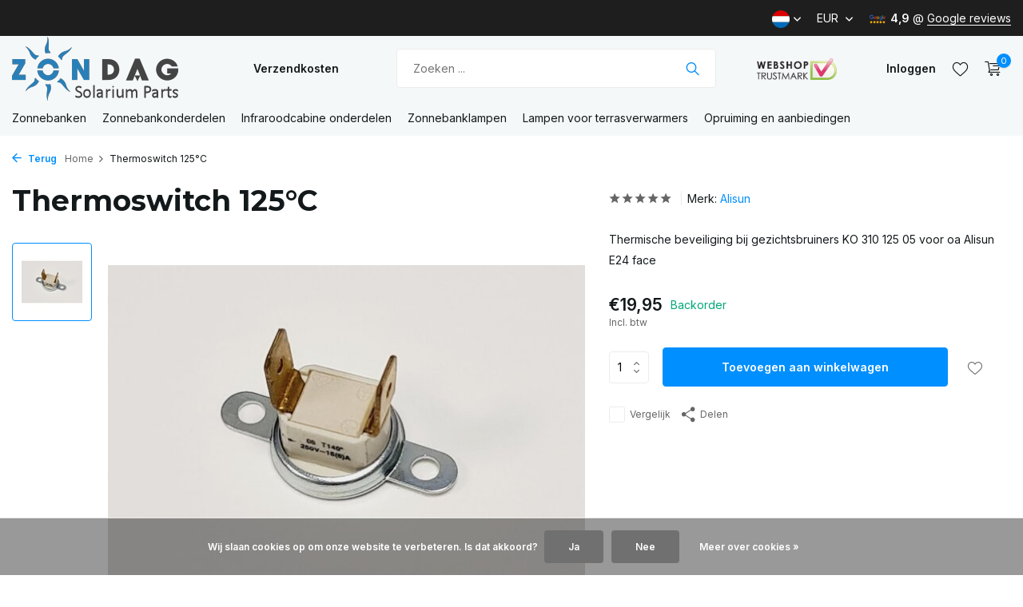

--- FILE ---
content_type: text/html;charset=utf-8
request_url: https://www.solariumparts.com/nl/thermoswitch-125c.html
body_size: 10917
content:
<!DOCTYPE html>
<html lang="nl">
  <head>
    
<script type="text/javascript">
   window.dataLayer = window.dataLayer || [];
   dataLayer.push({
            ecomm_prodid: "3755703",
      ecomm_prodid_adwords: "6513122",
      ecomm_pname: "Thermoswitch 125°C ",
      ecomm_category: "",
      ecomm_pagetype: "product",
       ecomm_totalvalue: 19.95
                                     
             
      });
      
</script>

    <meta charset="utf-8"/>
<!-- [START] 'blocks/head.rain' -->
<!--

  (c) 2008-2026 Lightspeed Netherlands B.V.
  http://www.lightspeedhq.com
  Generated: 01-02-2026 @ 13:52:15

-->
<link rel="canonical" href="https://www.solariumparts.com/nl/thermoswitch-125c.html"/>
<link rel="alternate" href="https://www.solariumparts.com/nl/index.rss" type="application/rss+xml" title="Nieuwe producten"/>
<link href="https://cdn.webshopapp.com/assets/cookielaw.css?2025-02-20" rel="stylesheet" type="text/css"/>
<meta name="robots" content="noodp,noydir"/>
<meta name="google-site-verification" content="01I3B2_AqOw4Ek_k71RBAEgXNPE7sLIKg2-VeV1HeyM"/>
<meta name="google-site-verification" content="S6-EKM1piHbINl7n-spUHCZkces2MXmOGut3lDZOffE"/>
<meta property="og:url" content="https://www.solariumparts.com/nl/thermoswitch-125c.html?source=facebook"/>
<meta property="og:site_name" content="Zondag Zonnevakmensen BV"/>
<meta property="og:title" content="Thermoswitch 125°C"/>
<meta property="og:description" content="Thermische beveiliging bij gezichtsbruiners KO 310 125 05<br />
voor oa Alisun E24 face"/>
<meta property="og:image" content="https://cdn.webshopapp.com/shops/13140/files/485517180/alisun-thermoswitch-125c.jpg"/>
<!--[if lt IE 9]>
<script src="https://cdn.webshopapp.com/assets/html5shiv.js?2025-02-20"></script>
<![endif]-->
<!-- [END] 'blocks/head.rain' -->
    <title>Thermoswitch 125°C - Zondag Zonnevakmensen BV</title>
    <meta name="description" content="Thermische beveiliging bij gezichtsbruiners KO 310 125 05<br />
voor oa Alisun E24 face" />
    <meta name="keywords" content="Alisun, Thermoswitch, 125°C, zonnebanklampen, zonnebank, lampen, onderdelen, hpa, cleo, wolff, timer, klok, Alisun, hapro, riho, beauty sun, zanders, palm beach, jokey" />
    <meta http-equiv="X-UA-Compatible" content="IE=edge">
    <meta name="viewport" content="width=device-width, initial-scale=1.0, maximum-scale=5.0, user-scalable=no">
    <meta name="apple-mobile-web-app-capable" content="yes">
    <meta name="apple-mobile-web-app-status-bar-style" content="black">

    <link rel="shortcut icon" href="https://cdn.webshopapp.com/shops/13140/themes/175411/v/1028844/assets/favicon.ico?20211209155136" type="image/x-icon" />
    <link rel="preconnect" href="https://fonts.gstatic.com" />
    <link rel="dns-prefetch" href="https://fonts.gstatic.com">
    <link rel="preconnect" href="https://fonts.googleapis.com">
		<link rel="dns-prefetch" href="https://fonts.googleapis.com">
		<link rel="preconnect" href="https://ajax.googleapis.com">
		<link rel="dns-prefetch" href="https://ajax.googleapis.com">
		<link rel="preconnect" href="https://cdn.webshopapp.com/">
		<link rel="dns-prefetch" href="https://cdn.webshopapp.com/">
    
                        <link rel="preload" href="https://fonts.googleapis.com/css2?family=Inter:wght@300;400;600&family=Montserrat:wght@600;700&display=swap" as="style" />
    <link rel="preload" href="https://cdn.webshopapp.com/shops/13140/themes/175411/assets/bootstrap-min.css?20250821143648" as="style" />
    <link rel="preload" href="https://cdn.webshopapp.com/shops/13140/themes/175411/assets/owl-carousel-min.css?20250821143648" as="style" />
    <link rel="preload" href="https://cdn.jsdelivr.net/npm/@fancyapps/ui/dist/fancybox.css" as="style" />
    <link rel="preload" href="https://cdn.webshopapp.com/assets/gui-2-0.css?2025-02-20" as="style" />
    <link rel="preload" href="https://cdn.webshopapp.com/assets/gui-responsive-2-0.css?2025-02-20" as="style" />
        	<link rel="preload" href="https://cdn.webshopapp.com/shops/13140/themes/175411/assets/icomoon-light.ttf?20250821143648" as="font" crossorigin>
        <link rel="preload" href="https://cdn.webshopapp.com/shops/13140/themes/175411/assets/style.css?20250821143648" as="style" />
    <link rel="preload" href="https://cdn.webshopapp.com/shops/13140/themes/175411/assets/custom.css?20250821143648" as="style" />
    
    <script src="https://cdn.webshopapp.com/assets/jquery-1-9-1.js?2025-02-20"></script>
            <link rel="preload" href="https://cdn.webshopapp.com/shops/13140/themes/175411/assets/bootstrap-min.js?20250821143648" as="script">
    <link rel="preload" href="https://cdn.webshopapp.com/assets/gui.js?2025-02-20" as="script">
    <link rel="preload" href="https://cdn.webshopapp.com/assets/gui-responsive-2-0.js?2025-02-20" as="script">
    <link rel="preload" href="https://cdn.webshopapp.com/shops/13140/themes/175411/assets/scripts.js?20250821143648" as="script">
    <link rel="preload" href="https://cdn.webshopapp.com/shops/13140/themes/175411/assets/global.js?20250821143648" as="script">
    
    <meta property="og:title" content="Thermoswitch 125°C">
<meta property="og:type" content="website"> 
<meta property="og:site_name" content="Zondag Zonnevakmensen BV">
<meta property="og:url" content="https://www.solariumparts.com/">
<meta property="og:image" content="https://cdn.webshopapp.com/shops/13140/files/485517180/1000x1000x2/alisun-thermoswitch-125c.jpg">
<meta name="twitter:title" content="Thermoswitch 125°C">
<meta name="twitter:description" content="Thermische beveiliging bij gezichtsbruiners KO 310 125 05<br />
voor oa Alisun E24 face">
<meta name="twitter:site" content="Zondag Zonnevakmensen BV">
<meta name="twitter:card" content="https://cdn.webshopapp.com/shops/13140/themes/175411/v/1305734/assets/logo.png?20220803150009">
<meta name="twitter:image" content="https://cdn.webshopapp.com/shops/13140/themes/175411/assets/share-image.jpg?20250821143648">
<script type="application/ld+json">
  [
        {
      "@context": "https://schema.org/",
      "@type": "BreadcrumbList",
      "itemListElement":
      [
        {
          "@type": "ListItem",
          "position": 1,
          "item": {
            "@id": "https://www.solariumparts.com/nl/",
            "name": "Home"
          }
        },
                {
          "@type": "ListItem",
          "position": 2,
          "item":	{
            "@id": "https://www.solariumparts.com/nl/thermoswitch-125c.html",
            "name": "Thermoswitch 125°C"
          }
        }              ]
    },
            {
      "@context": "https://schema.org/",
      "@type": "Product", 
      "name": "Alisun Thermoswitch 125°C",
      "url": "https://www.solariumparts.com/nl/thermoswitch-125c.html",
      "productID": "3755703",
            "brand": {
        "@type": "Brand",
        "name": "Alisun"
      },
            "description": "Thermische beveiliging bij gezichtsbruiners KO 310 125 05<br />
voor oa Alisun E24 face",      "image": [
            "https://cdn.webshopapp.com/shops/13140/files/485517180/1500x1500x2/alisun-thermoswitch-125c.jpg"            ],
            "mpn": "355293",      "sku": "ZO00999",      "offers": {
        "@type": "Offer",
        "price": "19.95",
        "url": "https://www.solariumparts.com/nl/thermoswitch-125c.html",
        "priceValidUntil": "2027-02-01",
        "priceCurrency": "EUR",
                "availability": "https://schema.org/InStock",
        "inventoryLevel": "0"
              }
          },
        {
      "@context": "https://schema.org/",
      "@type": "Organization",
      "url": "https://www.solariumparts.com/",
      "name": "Zondag Zonnevakmensen BV",
      "legalName": "Zondag Zonnevakmensen BV",
      "description": "Thermische beveiliging bij gezichtsbruiners KO 310 125 05<br />
voor oa Alisun E24 face",
      "logo": "https://cdn.webshopapp.com/shops/13140/themes/175411/v/1305734/assets/logo.png?20220803150009",
      "image": "https://cdn.webshopapp.com/shops/13140/themes/175411/assets/share-image.jpg?20250821143648",
      "contactPoint": {
        "@type": "ContactPoint",
        "contactType": "Customer service",
        "telephone": ""
      },
      "address": {
        "@type": "PostalAddress",
        "streetAddress": "",
        "addressLocality": "",
        "postalCode": "",
        "addressCountry": "NL"
      }
          },
    { 
      "@context": "https://schema.org/", 
      "@type": "WebSite", 
      "url": "https://www.solariumparts.com/", 
      "name": "Zondag Zonnevakmensen BV",
      "description": "Thermische beveiliging bij gezichtsbruiners KO 310 125 05<br />
voor oa Alisun E24 face",
      "author": [
        {
          "@type": "Organization",
          "url": "https://www.dmws.nl/",
          "name": "DMWS BV",
          "address": {
            "@type": "PostalAddress",
            "streetAddress": "Wilhelmina plein 25",
            "addressLocality": "Eindhoven",
            "addressRegion": "NB",
            "postalCode": "5611 HG",
            "addressCountry": "NL"
          }
        }
      ]
    }      ]
</script>    
    <link rel="stylesheet" href="https://fonts.googleapis.com/css2?family=Inter:wght@300;400;600&family=Montserrat:wght@600;700&display=swap" type="text/css">
    <link rel="stylesheet" href="https://cdn.webshopapp.com/shops/13140/themes/175411/assets/bootstrap-min.css?20250821143648" type="text/css">
    <link rel="stylesheet" href="https://cdn.webshopapp.com/shops/13140/themes/175411/assets/owl-carousel-min.css?20250821143648" type="text/css">
    <link rel="stylesheet" href="https://cdn.jsdelivr.net/npm/@fancyapps/ui/dist/fancybox.css" type="text/css">
    <link rel="stylesheet" href="https://cdn.webshopapp.com/assets/gui-2-0.css?2025-02-20" type="text/css">
    <link rel="stylesheet" href="https://cdn.webshopapp.com/assets/gui-responsive-2-0.css?2025-02-20" type="text/css">
    <link rel="stylesheet" href="https://cdn.webshopapp.com/shops/13140/themes/175411/assets/style.css?20250821143648" type="text/css">
    <link rel="stylesheet" href="https://cdn.webshopapp.com/shops/13140/themes/175411/assets/custom.css?20250821143648" type="text/css">
  </head>
  <body>
    <aside id="cart" class="sidebar d-flex cart palette-bg-white"><div class="heading d-none d-sm-block"><i class="icon-x close"></i><h3>Mijn winkelwagen</h3></div><div class="heading d-sm-none palette-bg-accent-light mobile"><i class="icon-x close"></i><h3>Mijn winkelwagen</h3></div><div class="filledCart d-none"><ul class="list-cart list-inline mb-0 scrollbar"></ul><div class="totals-wrap"><p data-cart="total">Totaal (<span class="length">0</span>) producten<span class="amount">€0,00</span></p><p data-cart="vat">BTW<span>€0,00</span></p><p class="total" data-cart="grand-total"><b>Totaalbedrag</b><span class="grey">Incl. btw</span><span><b>€0,00</b></span></p></div><div class="continue d-flex align-items-center"><a href="https://www.solariumparts.com/nl/cart/" class="button solid cta">Bestellen</a></div></div><p class="emptyCart align-items-center">U heeft geen artikelen in uw winkelwagen...</p><div class="bottom d-none d-sm-block"><div class="payments d-flex justify-content-center flex-wrap dmws-payments"><div class="d-flex align-items-center justify-content-center"><img class="lazy" src="https://cdn.webshopapp.com/shops/13140/themes/175411/assets/lazy-preload.jpg?20250821143648" data-src="https://cdn.webshopapp.com/assets/icon-payment-mistercash.png?2025-02-20" alt="Bancontact" height="16" width="37" /></div><div class="d-flex align-items-center justify-content-center"><img class="lazy" src="https://cdn.webshopapp.com/shops/13140/themes/175411/assets/lazy-preload.jpg?20250821143648" data-src="https://cdn.webshopapp.com/assets/icon-payment-pin.png?2025-02-20" alt="Pin" height="16" width="37" /></div><div class="d-flex align-items-center justify-content-center"><img class="lazy" src="https://cdn.webshopapp.com/shops/13140/themes/175411/assets/lazy-preload.jpg?20250821143648" data-src="https://cdn.webshopapp.com/assets/icon-payment-cash.png?2025-02-20" alt="Cash" height="16" width="37" /></div><div class="d-flex align-items-center justify-content-center"><img class="lazy" src="https://cdn.webshopapp.com/shops/13140/themes/175411/assets/lazy-preload.jpg?20250821143648" data-src="https://cdn.webshopapp.com/assets/icon-payment-ideal.png?2025-02-20" alt="iDEAL" height="16" width="37" /></div><div class="d-flex align-items-center justify-content-center"><img class="lazy" src="https://cdn.webshopapp.com/shops/13140/themes/175411/assets/lazy-preload.jpg?20250821143648" data-src="https://cdn.webshopapp.com/assets/icon-payment-kbc.png?2025-02-20" alt="KBC" height="16" width="37" /></div><div class="d-flex align-items-center justify-content-center"><img class="lazy" src="https://cdn.webshopapp.com/shops/13140/themes/175411/assets/lazy-preload.jpg?20250821143648" data-src="https://cdn.webshopapp.com/assets/icon-payment-mastercard.png?2025-02-20" alt="MasterCard" height="16" width="37" /></div><div class="d-flex align-items-center justify-content-center"><img class="lazy" src="https://cdn.webshopapp.com/shops/13140/themes/175411/assets/lazy-preload.jpg?20250821143648" data-src="https://cdn.webshopapp.com/assets/icon-payment-visa.png?2025-02-20" alt="Visa" height="16" width="37" /></div><div class="d-flex align-items-center justify-content-center"><img class="lazy" src="https://cdn.webshopapp.com/shops/13140/themes/175411/assets/lazy-preload.jpg?20250821143648" data-src="https://cdn.webshopapp.com/assets/icon-payment-maestro.png?2025-02-20" alt="Maestro" height="16" width="37" /></div><div class="d-flex align-items-center justify-content-center"><img class="lazy" src="https://cdn.webshopapp.com/shops/13140/themes/175411/assets/lazy-preload.jpg?20250821143648" data-src="https://cdn.webshopapp.com/assets/icon-payment-americanexpress.png?2025-02-20" alt="American Express" height="16" width="37" /></div><div class="d-flex align-items-center justify-content-center"><img class="lazy" src="https://cdn.webshopapp.com/shops/13140/themes/175411/assets/lazy-preload.jpg?20250821143648" data-src="https://cdn.webshopapp.com/assets/icon-payment-paypal.png?2025-02-20" alt="PayPal" height="16" width="37" /></div><div class="d-flex align-items-center justify-content-center"><img class="lazy" src="https://cdn.webshopapp.com/shops/13140/themes/175411/assets/lazy-preload.jpg?20250821143648" data-src="https://cdn.webshopapp.com/assets/icon-payment-banktransfer.png?2025-02-20" alt="Bank transfer" height="16" width="37" /></div></div></div></aside><aside id="sidereview" class="sidebar d-flex palette-bg-white"><div class="heading d-none d-sm-block"><i class="icon-x close"></i><h3>Schrijf je eigen review voor Thermoswitch 125°C</h3></div><div class="heading d-sm-none palette-bg-black"><i class="icon-x close"></i><h3>Schrijf je eigen review voor Thermoswitch 125°C</h3></div><form action="https://www.solariumparts.com/nl/account/reviewPost/3755703/" method="post" id="form-review"><input type="hidden" name="key" value="e0bb00b124f8693884532cebdaf55cc8"><label for="review-form-score">How many stars do you give us?</label><div class="d-flex align-items-center stars-wrap"><div class="d-flex align-items-center stars"><i class="icon-star active" data-stars="1"></i><i class="icon-star active" data-stars="2"></i><i class="icon-star active" data-stars="3"></i><i class="icon-star active" data-stars="4"></i><i class="icon-star active" data-stars="5"></i></div><span data-message="1" style="display: none;">Only 1 star?</span><span data-message="2" style="display: none;">Yaay 2 stars.</span><span data-message="3" style="display: none;">This is not bad.</span><span data-message="4" style="display: none;">Good, 4 stars</span><span data-message="5">Fantastic, you give us 5 stars!</span></div><select id="review-form-score" name="score"><option value="1">1 Ster</option><option value="2">2 Ster(ren)</option><option value="3">3 Ster(ren)</option><option value="4">4 Ster(ren)</option><option value="5" selected="selected">5 Ster(ren)</option></select><div><label for="review-form-name">Naam *</label><input id="review-form-name" type="text" name="name" value="" required placeholder="Naam"></div><div><label for="review-form-review">Bericht *</label><textarea id="review-form-review" class="" name="review" required placeholder="Beoordelen"></textarea></div><button type="submit" class="button">Verstuur</button></form></aside><header id="variant-1" class="d-none d-md-block sticky"><div class="topbar palette-bg-dark"><div class="container"><div class="row align-items-center justify-content-between"><div class="col-6 col-lg-5 col-xl-6"></div><div class="col-6 col-lg-7 col-xl-6 d-flex justify-content-end right"><div class="d-none d-md-block drop-down languages"><div class="current"><img class="lazy" src="https://cdn.webshopapp.com/shops/13140/themes/175411/assets/lazy-preload.jpg?20250821143648" data-src="https://cdn.webshopapp.com/shops/13140/themes/175411/assets/flag-nl.svg?20250821143648" alt="Nederlands" width="22" height="22"><i class="icon-chevron-down"></i></div><div class="drop shadow"><a title="Nederlands" lang="nl" href="https://www.solariumparts.com/nl/go/product/3755703" class="d-flex nf"><img class="lazy" src="https://cdn.webshopapp.com/shops/13140/themes/175411/assets/lazy-preload.jpg?20250821143648" data-src="https://cdn.webshopapp.com/shops/13140/themes/175411/assets/flag-nl.svg?20250821143648" alt="Nederlands" width="18" height="18"><span>Nederlands</span></a><a title="Deutsch" lang="de" href="https://www.solariumparts.com/de/go/product/3755703" class="d-flex nf"><img class="lazy" src="https://cdn.webshopapp.com/shops/13140/themes/175411/assets/lazy-preload.jpg?20250821143648" data-src="https://cdn.webshopapp.com/shops/13140/themes/175411/assets/flag-de.svg?20250821143648" alt="Deutsch" width="18" height="18"><span>Deutsch</span></a><a title="English" lang="en" href="https://www.solariumparts.com/en/go/product/3755703" class="d-flex nf"><img class="lazy" src="https://cdn.webshopapp.com/shops/13140/themes/175411/assets/lazy-preload.jpg?20250821143648" data-src="https://cdn.webshopapp.com/shops/13140/themes/175411/assets/flag-en.svg?20250821143648" alt="English" width="18" height="18"><span>English</span></a></div></div><div class="d-none d-md-block drop-down currencies"><div class="current">EUR <i class="icon-chevron-down"></i></div><div class="drop shadow"><a class="d-flex nf" href="https://www.solariumparts.com/nl/session/currency/eur/go/product/3755703"><span class="cur-icon">€</span><span>EUR</span></a><a class="d-flex nf" href="https://www.solariumparts.com/nl/session/currency/gbp/go/product/3755703"><span class="cur-icon">£</span><span>GBP</span></a><a class="d-flex nf" href="https://www.solariumparts.com/nl/session/currency/usd/go/product/3755703"><span class="cur-icon">$</span><span>USD</span></a><a class="d-flex nf" href="https://www.solariumparts.com/nl/session/currency/chf/go/product/3755703"><span class="cur-icon">CHF</span><span>CHF</span></a><a class="d-flex nf" href="https://www.solariumparts.com/nl/session/currency/nok/go/product/3755703"><span class="cur-icon">kr</span><span>NOK</span></a></div></div><div class="review-widget"><img class="lazy" src="https://cdn.webshopapp.com/shops/13140/themes/175411/assets/lazy-preload.jpg?20250821143648" data-src="https://cdn.webshopapp.com/shops/13140/themes/175411/v/1063930/assets/review-widget.png?20220104102340" alt="Review Logo" height="22" width="22" /><b>4,9</b><span class="d-none d-lg-inline"> @ <a href="https://www.google.com/search?q=zondag+zonnevakmensen+BV+rosmalen" target="_blank">Google reviews</a></span></div></div></div></div></div><div class="sticky"><div class="overlay palette-bg-black"></div><div class="mainbar palette-bg-light"><div class="container"><div class="row align-items-center justify-content-between"><div class="col-12 d-flex align-items-center justify-content-between"><a href="https://www.solariumparts.com/nl/" title="Zonnebankonderdelen" class="logo nf"><img src="https://cdn.webshopapp.com/shops/13140/themes/175411/v/1305734/assets/logo.png?20220803150009" alt="Zonnebankonderdelen" width="250" height="80" /></a><ul class="d-none d-md-block list-inline mb-0 navigation"><li class="list-inline-item "><a class="itemLink" href="https://www.solariumparts.com/nl/service/shipping-returns/" title="Verzendkosten" >Verzendkosten</a></li></ul><form action="https://www.solariumparts.com/nl/search/" method="get" role="search" class="formSearch search-form default"><input type="text" name="q" autocomplete="off" value="" aria-label="Zoeken" placeholder="Zoeken ..." /><i class="icon-x"></i><button type="submit" class="search-btn" title="Zoeken"><i class="icon-search"></i></button><div class="search-results palette-bg-white"><div class="heading">Zoekresultaten voor '<span></span>'</div><ul class="list-inline list-results"></ul><ul class="list-inline list-products"></ul><a href="#" class="all">Bekijk alle resultaten</a></div></form><a href="https://www.keurmerk.info/en/consumers/webshop/?key=5835" class="hallmark" title="Webshop Trustmark" target="_blank" rel="noopener"><img class="lazy" src="https://cdn.webshopapp.com/shops/13140/themes/175411/assets/lazy-preload.jpg?20250821143648" data-src="https://sys.keurmerk.info/_Resources/_Specific/svNL/nl/reuse/p/logo_p_medium.png" alt="Webshop Trustmark" title="Webshop Trustmark"  width="100" height="auto" /></a><div class="wrap-cart d-flex align-items-center"><div class="drop-down with-overlay account login"><div class="current"><a href="https://www.solariumparts.com/nl/account/login/" aria-label="Mijn account" class="nf"><span class="d-lg-none"><i class="icon-account"></i></span><span class="d-none d-lg-block">Inloggen</span></a></div><div class="drop shadow d-none d-md-block"><ul class="list-inline mb-0"></ul><div class="d-flex align-items-center justify-content-between"><a href="https://www.solariumparts.com/nl/account/login/" class="button">Inloggen</a><span>Nieuw? <a href="https://www.solariumparts.com/nl/account/register/">Account aanmaken</a></span></div></div></div><div class="drop-down with-overlay account wishlist"><div class="current"><a href="https://www.solariumparts.com/nl/account/login/" aria-label="Verlanglijst" class="nf"><span class="fs0">Verlanglijst</span><i class="icon-wishlist"></i></a></div><div class="drop shadow d-none d-md-block"><h4>Geen producten op verlanglijst...</h4><p>Log in en voeg producten toe door op het <i class="icon-wishlist"></i> icoon te klikken.</p><div class="d-flex align-items-center justify-content-between"><a href="https://www.solariumparts.com/nl/account/login/" class="button">Inloggen</a><span>Nieuw? <a href="https://www.solariumparts.com/nl/account/register/">Account aanmaken</a></span></div></div></div><a href="https://www.solariumparts.com/nl/cart/" class="pos-r cart nf"><i class="icon-cart"></i><span class="count">0</span></a></div></div></div></div></div><div class="menubar palette-bg-light"><div class="container"><div class="row"><div class="col-12"><div class="menu d-none d-md-flex align-items-center default default standard "><ul class="list-inline mb-0"><li class="list-inline-item has-sub"><a href="https://www.solariumparts.com/nl/zonnebanken/">Zonnebanken</a><ul class="sub palette-bg-white"><li class=""><a href="https://www.solariumparts.com/nl/zonnebanken/hapro-innergize-mobile-sun/">Hapro Innergize &amp; Mobile Sun</a></li><li class=""><a href="https://www.solariumparts.com/nl/zonnebanken/gebruiksaanwijzingen/">Gebruiksaanwijzingen</a></li><li class=""><a href="https://www.solariumparts.com/nl/zonnebanken/hapro-jade-onyx/">Hapro Jade &amp; Onyx </a></li></ul></li><li class="list-inline-item has-sub"><a href="https://www.solariumparts.com/nl/zonnebankonderdelen/">Zonnebankonderdelen</a><ul class="sub palette-bg-white"><li class=""><a href="https://www.solariumparts.com/nl/zonnebankonderdelen/alle-gasveren/">Alle Gasveren</a></li><li class=""><a href="https://www.solariumparts.com/nl/zonnebankonderdelen/gasveren-voor-hapro-zonnehemels/">Gasveren voor Hapro zonnehemels</a></li><li class=""><a href="https://www.solariumparts.com/nl/zonnebankonderdelen/gasveren-voor-alisun-en-sunvision/">Gasveren voor Alisun en Sunvision</a></li><li class=""><a href="https://www.solariumparts.com/nl/zonnebankonderdelen/timers-en-knoppen/">Timers en knoppen</a></li><li class=""><a href="https://www.solariumparts.com/nl/zonnebankonderdelen/displays-en-printplaten/">Displays en printplaten</a></li><li class=""><a href="https://www.solariumparts.com/nl/zonnebankonderdelen/montagemateriaal/">Montagemateriaal</a></li><li class=""><a href="https://www.solariumparts.com/nl/zonnebankonderdelen/elektrische-onderdelen/">Elektrische onderdelen</a></li><li class=""><a href="https://www.solariumparts.com/nl/zonnebankonderdelen/acrylplaten/">Acrylplaten</a></li><li class=""><a href="https://www.solariumparts.com/nl/zonnebankonderdelen/andere-onderdelen/">Andere onderdelen</a></li></ul></li><li class="list-inline-item"><a href="https://www.solariumparts.com/nl/infraroodcabine-onderdelen/">Infraroodcabine onderdelen</a></li><li class="list-inline-item has-sub"><a href="https://www.solariumparts.com/nl/zonnebanklampen/">Zonnebanklampen</a><ul class="sub palette-bg-white"><li class=""><a href="https://www.solariumparts.com/nl/zonnebanklampen/tl-lampen-150-200cm/">TL-lampen 150-200cm</a></li><li class=""><a href="https://www.solariumparts.com/nl/zonnebanklampen/hpa-lampen/">HPA lampen</a></li><li class=""><a href="https://www.solariumparts.com/nl/zonnebanklampen/tl-gezichtbruiners/">TL gezichtbruiners</a></li><li class=""><a href="https://www.solariumparts.com/nl/zonnebanklampen/starters/">Starters</a></li><li class=""><a href="https://www.solariumparts.com/nl/zonnebanklampen/sterkte-uv-code/">Sterkte &amp; UV-code</a></li></ul></li><li class="list-inline-item"><a href="https://www.solariumparts.com/nl/lampen-voor-terrasverwarmers/">Lampen voor terrasverwarmers</a></li><li class="list-inline-item"><a href="https://www.solariumparts.com/nl/opruiming-en-aanbiedingen/">Opruiming en aanbiedingen</a></li></ul></div></div></div></div></div></div><div class="spacetop"></div></header><header id="mobile-variant-4" class="d-md-none mobile-header sticky"><div class="overlay palette-bg-black"></div><div class="top shadow palette-bg-white"><div class="container"><div class="row"><div class="col-12 d-flex align-items-center justify-content-between"><div class="d-md-none mobile-menu"><i class="icon-menu"></i><div class="menu-wrapper"><div class="d-flex align-items-center justify-content-between heading palette-bg-white"><span>Menu</span><i class="icon-x"></i></div><ul class="list-inline mb-0 palette-bg-white"><li><a href="https://www.solariumparts.com/nl/service/shipping-returns/" title="Verzendkosten" >Verzendkosten</a></li><li class="categories images"><a href="https://www.solariumparts.com/nl/catalog/" data-title="categorieën">Categorieën</a><div class="back">Terug naar <span></span></div><ul><li class="has-sub "><a href="https://www.solariumparts.com/nl/zonnebanken/" class="nf" data-title="zonnebanken">Zonnebanken<i class="icon-chevron-down"></i></a><ul class="sub"><li class=""><a href="https://www.solariumparts.com/nl/zonnebanken/hapro-innergize-mobile-sun/" data-title="hapro innergize &amp; mobile sun">Hapro Innergize &amp; Mobile Sun</a></li><li class=""><a href="https://www.solariumparts.com/nl/zonnebanken/gebruiksaanwijzingen/" data-title="gebruiksaanwijzingen">Gebruiksaanwijzingen</a></li><li class=""><a href="https://www.solariumparts.com/nl/zonnebanken/hapro-jade-onyx/" data-title="hapro jade &amp; onyx ">Hapro Jade &amp; Onyx </a></li></ul></li><li class="has-sub img"><a href="https://www.solariumparts.com/nl/zonnebankonderdelen/" class="nf" data-title="zonnebankonderdelen"><img src="https://cdn.webshopapp.com/shops/13140/files/3460950/30x40x3/image.jpg" alt="Zonnebankonderdelen" height="40" width="30" />Zonnebankonderdelen<i class="icon-chevron-down"></i></a><ul class="sub"><li class=""><a href="https://www.solariumparts.com/nl/zonnebankonderdelen/alle-gasveren/" data-title="alle gasveren">Alle Gasveren</a></li><li class=""><a href="https://www.solariumparts.com/nl/zonnebankonderdelen/gasveren-voor-hapro-zonnehemels/" data-title="gasveren voor hapro zonnehemels">Gasveren voor Hapro zonnehemels</a></li><li class=""><a href="https://www.solariumparts.com/nl/zonnebankonderdelen/gasveren-voor-alisun-en-sunvision/" data-title="gasveren voor alisun en sunvision">Gasveren voor Alisun en Sunvision</a></li><li class=""><a href="https://www.solariumparts.com/nl/zonnebankonderdelen/timers-en-knoppen/" data-title="timers en knoppen">Timers en knoppen</a></li><li class=""><a href="https://www.solariumparts.com/nl/zonnebankonderdelen/displays-en-printplaten/" data-title="displays en printplaten">Displays en printplaten</a></li><li class=""><a href="https://www.solariumparts.com/nl/zonnebankonderdelen/montagemateriaal/" data-title="montagemateriaal">Montagemateriaal</a></li><li class=""><a href="https://www.solariumparts.com/nl/zonnebankonderdelen/elektrische-onderdelen/" data-title="elektrische onderdelen">Elektrische onderdelen</a></li><li class=""><a href="https://www.solariumparts.com/nl/zonnebankonderdelen/acrylplaten/" data-title="acrylplaten">Acrylplaten</a></li><li class=""><a href="https://www.solariumparts.com/nl/zonnebankonderdelen/andere-onderdelen/" data-title="andere onderdelen">Andere onderdelen</a></li></ul></li><li class="img"><a href="https://www.solariumparts.com/nl/infraroodcabine-onderdelen/" class="nf" data-title="infraroodcabine onderdelen"><img src="https://cdn.webshopapp.com/shops/13140/files/388704086/30x40x3/image.jpg" alt="Infraroodcabine onderdelen" height="40" width="30" />Infraroodcabine onderdelen</a></li><li class="has-sub img"><a href="https://www.solariumparts.com/nl/zonnebanklampen/" class="nf" data-title="zonnebanklampen"><img src="https://cdn.webshopapp.com/shops/13140/files/3752842/30x40x3/image.jpg" alt="Zonnebanklampen" height="40" width="30" />Zonnebanklampen<i class="icon-chevron-down"></i></a><ul class="sub"><li class=""><a href="https://www.solariumparts.com/nl/zonnebanklampen/tl-lampen-150-200cm/" data-title="tl-lampen 150-200cm">TL-lampen 150-200cm</a></li><li class=""><a href="https://www.solariumparts.com/nl/zonnebanklampen/hpa-lampen/" data-title="hpa lampen">HPA lampen</a></li><li class=""><a href="https://www.solariumparts.com/nl/zonnebanklampen/tl-gezichtbruiners/" data-title="tl gezichtbruiners">TL gezichtbruiners</a></li><li class=""><a href="https://www.solariumparts.com/nl/zonnebanklampen/starters/" data-title="starters">Starters</a></li><li class=""><a href="https://www.solariumparts.com/nl/zonnebanklampen/sterkte-uv-code/" data-title="sterkte &amp; uv-code">Sterkte &amp; UV-code</a></li></ul></li><li class="img"><a href="https://www.solariumparts.com/nl/lampen-voor-terrasverwarmers/" class="nf" data-title="lampen voor terrasverwarmers"><img src="https://cdn.webshopapp.com/shops/13140/files/462209214/30x40x3/image.jpg" alt="Lampen voor terrasverwarmers" height="40" width="30" />Lampen voor terrasverwarmers</a></li><li class=""><a href="https://www.solariumparts.com/nl/opruiming-en-aanbiedingen/" class="nf" data-title="opruiming en aanbiedingen">Opruiming en aanbiedingen</a></li></ul></li></ul></div></div><a href="https://www.solariumparts.com/nl/" title="Zonnebankonderdelen" class="logo nf"><img src="https://cdn.webshopapp.com/shops/13140/themes/175411/v/1305734/assets/logo.png?20220803150009" alt="Zonnebankonderdelen" width="250" height="80" /></a><div class="wrap-cart d-flex align-items-center"><div class="drop-down with-overlay account login"><div class="current"><a href="https://www.solariumparts.com/nl/account/login/" aria-label="Mijn account" class="nf"><span class="d-lg-none"><i class="icon-account"></i></span><span class="d-none d-lg-block">Inloggen</span></a></div><div class="drop shadow d-none d-md-block"><ul class="list-inline mb-0"></ul><div class="d-flex align-items-center justify-content-between"><a href="https://www.solariumparts.com/nl/account/login/" class="button">Inloggen</a><span>Nieuw? <a href="https://www.solariumparts.com/nl/account/register/">Account aanmaken</a></span></div></div></div><div class="drop-down with-overlay account wishlist"><div class="current"><a href="https://www.solariumparts.com/nl/account/login/" aria-label="Verlanglijst" class="nf"><span class="fs0">Verlanglijst</span><i class="icon-wishlist"></i></a></div><div class="drop shadow d-none d-md-block"><h4>Geen producten op verlanglijst...</h4><p>Log in en voeg producten toe door op het <i class="icon-wishlist"></i> icoon te klikken.</p><div class="d-flex align-items-center justify-content-between"><a href="https://www.solariumparts.com/nl/account/login/" class="button">Inloggen</a><span>Nieuw? <a href="https://www.solariumparts.com/nl/account/register/">Account aanmaken</a></span></div></div></div><a href="https://www.solariumparts.com/nl/cart/" class="pos-r cart nf"><i class="icon-cart"></i><span class="count">0</span></a></div></div></div></div></div><div class="sub palette-bg-light"><div class="container"><div class="row align-items-center justify-content-between"><div class="col-12"><div class="search-m big"></div></div></div></div></div></header><nav class="breadcrumbs"><div class="container"><div class="row"><div class="col-12"><ol class="d-flex align-items-center flex-wrap"><li class="accent"><a href="javascript: history.go(-1)"><i class="icon-arrow"></i> Terug</a></li><li class="item icon"><a href="https://www.solariumparts.com/nl/">Home <i class="icon-chevron-down"></i></a></li><li class="item">Thermoswitch 125°C</li></ol></div></div></div></nav><div class="popup custom images"><div class="container"><div class="wrap d-flex"><i class="icon-x"></i><div class="content"><div class="slider"><div class="image d-flex align-items-center justify-content-center"><img 
                   alt="Alisun Thermoswitch 125°C"
                   title="Alisun Thermoswitch 125°C"
                   class="lazy"
                   src="https://cdn.webshopapp.com/shops/13140/themes/175411/assets/lazy-preload.jpg?20250821143648"
                   data-src="https://cdn.webshopapp.com/shops/13140/files/485517180/1280x1000x3/alisun-thermoswitch-125c.jpg"
                   data-srcset="https://cdn.webshopapp.com/shops/13140/files/485517180/1280x1000x3/alisun-thermoswitch-125c.jpg 1x, https://cdn.webshopapp.com/shops/13140/files/485517180/2560x2000x3/alisun-thermoswitch-125c.jpg 2x"
                   data-sizes="1280w"
                   width="1280"
                   height="1000"
                 /></div></div><h3>Thermoswitch 125°C</h3><div class="link"><i class="icon-arrow"></i> Terug naar Product</div></div></div></div></div><article id="product"><div class="container"><div class="row content"><div class="col-12 col-md-6 col-lg-7"><h1 class="h1">Thermoswitch 125°C</h1><div class="images d-flex"><div class="thumbs d-none d-md-block"><div class="wrap"><div class="owl-carousel"><div class="item"><img 
                       alt="Alisun Thermoswitch 125°C"
                       title="Alisun Thermoswitch 125°C"
                       class="lazy"
                       src="https://cdn.webshopapp.com/shops/13140/themes/175411/assets/lazy-preload.jpg?20250821143648"
                       data-src="https://cdn.webshopapp.com/shops/13140/files/485517180/78x78x2/alisun-thermoswitch-125c.jpg"
                       data-srcset="https://cdn.webshopapp.com/shops/13140/files/485517180/78x78x2/alisun-thermoswitch-125c.jpg 1x, https://cdn.webshopapp.com/shops/13140/files/485517180/156x156x2/alisun-thermoswitch-125c.jpg 2x"
                       data-sizes="78w"
                       width="78"
                       height="78"
                     /></div></div></div></div><div class="images-wrap"><div class="slider"><div class="image d-flex align-items-center justify-content-center"><img 
                       alt="Alisun Thermoswitch 125°C"
                       title="Alisun Thermoswitch 125°C"
                       class="lazy"
                       src="https://cdn.webshopapp.com/shops/13140/themes/175411/assets/lazy-preload.jpg?20250821143648"
                       data-src="https://cdn.webshopapp.com/shops/13140/files/485517180/600x465x3/alisun-thermoswitch-125c.jpg"
                       data-srcset="https://cdn.webshopapp.com/shops/13140/files/485517180/600x465x3/alisun-thermoswitch-125c.jpg 1x, https://cdn.webshopapp.com/shops/13140/files/485517180/1200x930x3/alisun-thermoswitch-125c.jpg 2x"
                       data-sizes="600w"
                       width="600"
                       height="465"
                     /></div></div></div></div><div class="tabs d-none d-md-block"><ul class="d-none d-md-flex align-items-center flex-wrap nav"><li><a href="#description" class="active">Productomschrijving</a></li><li><a href="#specs">Productspecificaties</a></li><li class="review"><a href="#reviews">Reviews</a></li></ul><div id="description" class="description"><b class="d-md-none">Productomschrijving<i class="icon-chevron-down d-md-none"></i></b><div class="main"><p>Thermische beveiliging bij gezichtsbruiners KO 310 125 05<br />voor o.a. Alisun E24 face</p><p>Gaat open bij een temperatuur van 140 graden Celsius zodat de gezichtsbruiner uit gaat bij oververhitting.</p><p>Was bij ouder modellen 125 graden.</p></div></div><div id="specs" class="specs dmws-specs"><h3>Productspecificaties<i class="icon-chevron-down d-md-none"></i></h3><div><dl><div><dt>Artikelnummer
                        <dd>355293</dd></div><div><dt>SKU
                        <dd>ZO00999</dd></div></dl></div></div></div></div><div class="col-12 col-md-6 col-lg-5 sidebar"><div class="column-wrap sticky"><div class="meta d-flex align-items-center flex-wrap"><a href="#reviews" class="d-flex"><div class="stars"><i class="icon-star"></i><i class="icon-star"></i><i class="icon-star"></i><i class="icon-star"></i><i class="icon-star"></i></div></a><span class="brand">Merk: <a href="https://www.solariumparts.com/nl/brands/alisun/">Alisun</a></span></div><div class="short-desc">Thermische beveiliging bij gezichtsbruiners KO 310 125 05
voor oa Alisun E24 face</div><form action="https://www.solariumparts.com/nl/cart/add/6513122/" id="product_configure_form" method="post" class="openCart custom"><input type="hidden" name="bundle_id" id="product_configure_bundle_id" value=""><div class="price"><div class="d-flex align-items-center flex-wrap"><span class="current">€19,95</span><div class="stock instock">
                                            							Backorder
							                                          </div></div><div class="vat">Incl. btw</div></div><div class="actions d-flex align-items-center"><label class="d-none" for="qty-3755703">Aantal</label><input type="number" name="quantity" data-field="quantity" value="1" min="1" id="qty-3755703" /><a href="javascript:;" onclick="$('#product_configure_form').submit();" class="button cta solid" aria-label="Toevoegen">Toevoegen aan winkelwagen</a><a href="https://www.solariumparts.com/nl/account/login/" class="add-to-wishlist" aria-label="Verlanglijst"><i class="icon-wishlist"></i></a></div></form><div class="d-flex align-items-center"><div class="check"><label for="add-compare-3755703" class="compare d-flex align-center"><input class="compare-check" id="add-compare-3755703" type="checkbox" value="" data-add-url="https://www.solariumparts.com/nl/compare/add/6513122/" data-del-url="https://www.solariumparts.com/nl/compare/delete/6513122/" data-id="3755703" ><span class="checkmark"></span><i class="icon-check"></i> Vergelijk
        </label></div><div class="share"><ul class="d-flex align-items-center"><li class="mail"><a href="/cdn-cgi/l/email-protection#[base64]"><i class="icon-email"></i></a></li><li class="fb"><a onclick="return !window.open(this.href,'Thermoswitch 125°C', 'width=500,height=500')" target="_blank" rel="noopener" href="https://www.facebook.com/sharer/sharer.php?u=https://www.solariumparts.com/nl/thermoswitch-125c.html"><i class="icon-facebook"></i></a></li><li class="tw"><a onclick="return !window.open(this.href,'Thermoswitch 125°C', 'width=500,height=500')" target="_blank" rel="noopener" href="https://twitter.com/home?status=https://www.solariumparts.com/nl/thermoswitch-125c.html"><i class="icon-twitter"></i></a></li><li class="whatsapp"><a href="https://api.whatsapp.com/send?text=Thermoswitch 125°C%3A+https://www.solariumparts.com/nl/thermoswitch-125c.html" target="_blank" rel="noopener"><i class="icon-whatsapp"></i></a></li><li class="pinterest"><a onclick="return !window.open(this.href,'Thermoswitch 125°C', 'width=500,height=500')" target="_blank" rel="noopener" href="https://pinterest.com/pin/create/button/?url=https://www.solariumparts.com/nl/thermoswitch-125c.html&description=Thermische beveiliging bij gezichtsbruiners KO 310 125 05<br />
voor oa Alisun E24 face"><i class="icon-pinterest"></i></a></li></ul><div class="text d-flex align-items-center"><i class="icon-share"></i> Delen</div></div></div></div></div></div><div class="row"><div class="col-12 section reviews" id="reviews"><h3>Reviews<i class="icon-chevron-down d-md-none"></i></h3><div class="rating d-flex align-items-center"><div class="stars"><i class="icon-star"></i><i class="icon-star"></i><i class="icon-star"></i><i class="icon-star"></i><i class="icon-star"></i></div><span><strong>0</strong> / <sup>5</sup><span>Based on 0 reviews</span></span></div><div class="reviews-wrap"><p>Er zijn nog geen reviews geschreven over dit product..</p></div><a href="javascript:;" class="button create-review">Schrijf je eigen review</a></div></div></div></article><article class="lastviewed"><div class="container"><div class="d-flex justify-content-between pos-r"><h4 class="h3">Previously viewed</h4></div><div class="row slider-recent-products scrollbar"><div class="product col-6 col-md-4 col-lg-3  variant-1" data-url="https://www.solariumparts.com/nl/thermoswitch-125c.html"><div class="wrap d-flex flex-column"><a href="https://www.solariumparts.com/nl/account/" class="add-to-wishlist" aria-label="Verlanglijst"><i class="icon-wishlist"></i></a><div class="image-wrap d-flex justify-content-center"><a href="https://www.solariumparts.com/nl/thermoswitch-125c.html" title="Alisun Thermoswitch 125°C" class="nf"><img 
             alt="Alisun Thermoswitch 125°C"
             title="Alisun Thermoswitch 125°C"
             class="lazy"
             src="https://cdn.webshopapp.com/shops/13140/themes/175411/assets/lazy-preload.jpg?20250821143648"
             data-src="https://cdn.webshopapp.com/shops/13140/files/485517180/285x255x2/alisun-thermoswitch-125c.jpg"
             data-srcset="https://cdn.webshopapp.com/shops/13140/files/485517180/285x255x2/alisun-thermoswitch-125c.jpg 1x, https://cdn.webshopapp.com/shops/13140/files/485517180/570x510x2/alisun-thermoswitch-125c.jpg 2x"
             data-sizes="285w"
             width="285"
             height="255"
             data-fill="2"
           /></a></div><a href="https://www.solariumparts.com/nl/brands/alisun/" class="brand">Alisun</a><a href="https://www.solariumparts.com/nl/thermoswitch-125c.html" title="Alisun Thermoswitch 125°C" class="h4">Thermoswitch 125°C</a><div class="meta d-flex"><div class="stars"><i class="icon-star"></i><i class="icon-star"></i><i class="icon-star"></i><i class="icon-star"></i><i class="icon-star"></i></div><div class="check"><label for="add-compare-3755703" class="compare d-flex align-center"><input class="compare-check" id="add-compare-3755703" type="checkbox" value="" data-add-url="https://www.solariumparts.com/nl/compare/add/6513122/" data-del-url="https://www.solariumparts.com/nl/compare/delete/6513122/" data-id="3755703" ><span class="checkmark"></span><i class="icon-check"></i> Vergelijk
            </label></div></div><p>Thermische beveiliging bij gezichtsbruiners KO 310 125 05
voor oa Alisun E24 face</p><div class="data d-flex"><div class="stock d-flex flex-column justify-content-center"><div class="inventory instock">Op voorraad</div><div class="shipment"></div></div><div class="prices d-flex align-items-center"><span class="price">€19,95 </span><span class="vat">Incl. btw</span></div></div><form action="https://www.solariumparts.com/nl/cart/add/6513122/" id="product_configure_form_3755703" method="post" class="d-flex align-items-center"><label class="d-none" for="qty-3755703">Aantal</label><input type="number" name="3755703" data-field="quantity" value="1" min="0" id="qty-3755703" pattern="[0-9]*" inputmode="numeric" /><a href="javascript:;" class="button cta" aria-label="Toevoegen"><i class="icon-addtocart"></i><span class="d-none d-sm-inline">Toevoegen</span></a></form></div></div></div></div></article><footer id="footer"><div class="footer-wrap palette-bg-white"><div class="container"><hr /><div class="row"><div class="col-12 col-md-3"><div class="h4">Klantenservice<i class="icon-chevron-down d-md-none"></i></div><ul class="list-inline"><li><a href="https://www.solariumparts.com/nl/service/about/" title="Over ons" >Over ons</a></li><li><a href="https://www.solariumparts.com/nl/service/general-terms-conditions/" title="Algemene voorwaarden" >Algemene voorwaarden</a></li><li><a href="https://www.solariumparts.com/nl/service/privacy-policy/" title="Privacy Policy" >Privacy Policy</a></li><li><a href="https://www.solariumparts.com/nl/service/payment-methods/" title="Betaalmethoden" >Betaalmethoden</a></li><li><a href="https://www.solariumparts.com/nl/service/shipping-returns/" title="Verzenden &amp; retourneren" >Verzenden &amp; retourneren</a></li><li><a href="https://www.solariumparts.com/nl/service/" title="Klantenservice" >Klantenservice</a></li><li><a href="https://www.solariumparts.com/nl/sitemap/" title="Sitemap" >Sitemap</a></li><li><a href="https://www.solariumparts.com/nl/service/zondagtilburgnl/" title="Zondagtilburg.nl" >Zondagtilburg.nl</a></li></ul></div><div class="col-12 col-md-3"><div class="h4">Mijn account<i class="icon-chevron-down d-md-none"></i></div><ul class="list-inline"><li><a href="https://www.solariumparts.com/nl/account/" title="Registreren">Registreren</a></li><li><a href="https://www.solariumparts.com/nl/account/orders/" title="Mijn bestellingen">Mijn bestellingen</a></li><li><a href="https://www.solariumparts.com/nl/account/wishlist/" title="Mijn verlanglijst">Mijn verlanglijst</a></li><li><a href="https://www.solariumparts.com/nl/compare/">Vergelijk producten</a></li></ul></div><div class="col-12 col-md-3 information"><div class="h4">Informatie<i class="icon-chevron-down d-md-none"></i></div><ul class="list-inline"><li><a href="https://www.solariumparts.com/nl/service/shipping-returns/" title="Verzendkosten">Verzendkosten</a></li></ul></div><div class="col-12 col-md-3 open"><div class="h4">Social title</div><div><div class="d-flex socials"><a href="https://www.facebook.com/" target="_blank" rel="noopener" aria-label="Facebook"><i class="icon-facebook"></i></a><a href="https://twitter.com/" target="_blank" rel="noopener" aria-label="Twitter"><i class="icon-twitter"></i></a><a href="https://www.instagram.com/" target="_blank" rel="noopener" aria-label="Instagram"><i class="icon-instagram"></i></a><a href="https://www.pinterest.com/" target="_blank" rel="noopener" aria-label="Pinterest"><i class="icon-pinterest"></i></a><a href="https://www.youtube.com/" target="_blank" rel="noopener" aria-label="Youtube"><i class="icon-youtube"></i></a><a href="www.linkedin.com" target="_blank" rel="noopener" aria-label="Linkedin"><svg version="1.1" xmlns="http://www.w3.org/2000/svg" width="16" height="16" viewBox="0 0 512 512"><title>linkedin2</title><g id="icomoon-ignore"></g><path fill="#FFFFFF" d="M464 0h-416c-26.4 0-48 21.6-48 48v416c0 26.4 21.6 48 48 48h416c26.4 0 48-21.6 48-48v-416c0-26.4-21.6-48-48-48zM192 416h-64v-224h64v224zM160 160c-17.7 0-32-14.3-32-32s14.3-32 32-32c17.7 0 32 14.3 32 32s-14.3 32-32 32zM416 416h-64v-128c0-17.7-14.3-32-32-32s-32 14.3-32 32v128h-64v-224h64v39.7c13.2-18.1 33.4-39.7 56-39.7 39.8 0 72 35.8 72 80v144z"></path></svg></a></div></div></div></div><hr class="full-width" /></div><div class="copyright-payment"><div class="container"><div class="row align-items-center"><div class="col-12 col-md-4 d-flex align-items-center"><p class="copy dmws-copyright">© 2026 Zondag Zonnevakmensen BV - Theme By <a href="https://www.dmws.nl/lightspeed-themes" target="_blank" rel="noopener">DMWS</a> x <a href="https://plus.dmws.nl/" title="Upgrade your theme with Plus+ for Lightspeed" target="_blank" rel="noopener">Plus+</a><a href="https://www.solariumparts.com/nl/rss/" class="rss">RSS-feed</a></p></div><div class="col-4 text-center d-none d-md-block"></div><div class="col-12 col-md-4"><div class="payments d-flex justify-content-center flex-wrap dmws-payments"><div class="d-flex align-items-center justify-content-center"><img class="lazy" src="https://cdn.webshopapp.com/shops/13140/themes/175411/assets/lazy-preload.jpg?20250821143648" data-src="https://cdn.webshopapp.com/assets/icon-payment-mistercash.png?2025-02-20" alt="Bancontact" height="16" width="37" /></div><div class="d-flex align-items-center justify-content-center"><img class="lazy" src="https://cdn.webshopapp.com/shops/13140/themes/175411/assets/lazy-preload.jpg?20250821143648" data-src="https://cdn.webshopapp.com/assets/icon-payment-pin.png?2025-02-20" alt="Pin" height="16" width="37" /></div><div class="d-flex align-items-center justify-content-center"><img class="lazy" src="https://cdn.webshopapp.com/shops/13140/themes/175411/assets/lazy-preload.jpg?20250821143648" data-src="https://cdn.webshopapp.com/assets/icon-payment-cash.png?2025-02-20" alt="Cash" height="16" width="37" /></div><div class="d-flex align-items-center justify-content-center"><img class="lazy" src="https://cdn.webshopapp.com/shops/13140/themes/175411/assets/lazy-preload.jpg?20250821143648" data-src="https://cdn.webshopapp.com/assets/icon-payment-ideal.png?2025-02-20" alt="iDEAL" height="16" width="37" /></div><div class="d-flex align-items-center justify-content-center"><img class="lazy" src="https://cdn.webshopapp.com/shops/13140/themes/175411/assets/lazy-preload.jpg?20250821143648" data-src="https://cdn.webshopapp.com/assets/icon-payment-kbc.png?2025-02-20" alt="KBC" height="16" width="37" /></div><div class="d-flex align-items-center justify-content-center"><img class="lazy" src="https://cdn.webshopapp.com/shops/13140/themes/175411/assets/lazy-preload.jpg?20250821143648" data-src="https://cdn.webshopapp.com/assets/icon-payment-mastercard.png?2025-02-20" alt="MasterCard" height="16" width="37" /></div><div class="d-flex align-items-center justify-content-center"><img class="lazy" src="https://cdn.webshopapp.com/shops/13140/themes/175411/assets/lazy-preload.jpg?20250821143648" data-src="https://cdn.webshopapp.com/assets/icon-payment-visa.png?2025-02-20" alt="Visa" height="16" width="37" /></div><div class="d-flex align-items-center justify-content-center"><img class="lazy" src="https://cdn.webshopapp.com/shops/13140/themes/175411/assets/lazy-preload.jpg?20250821143648" data-src="https://cdn.webshopapp.com/assets/icon-payment-maestro.png?2025-02-20" alt="Maestro" height="16" width="37" /></div><div class="d-flex align-items-center justify-content-center"><img class="lazy" src="https://cdn.webshopapp.com/shops/13140/themes/175411/assets/lazy-preload.jpg?20250821143648" data-src="https://cdn.webshopapp.com/assets/icon-payment-americanexpress.png?2025-02-20" alt="American Express" height="16" width="37" /></div><div class="d-flex align-items-center justify-content-center"><img class="lazy" src="https://cdn.webshopapp.com/shops/13140/themes/175411/assets/lazy-preload.jpg?20250821143648" data-src="https://cdn.webshopapp.com/assets/icon-payment-paypal.png?2025-02-20" alt="PayPal" height="16" width="37" /></div><div class="d-flex align-items-center justify-content-center"><img class="lazy" src="https://cdn.webshopapp.com/shops/13140/themes/175411/assets/lazy-preload.jpg?20250821143648" data-src="https://cdn.webshopapp.com/assets/icon-payment-banktransfer.png?2025-02-20" alt="Bank transfer" height="16" width="37" /></div></div></div></div></div></div></div></footer><script data-cfasync="false" src="/cdn-cgi/scripts/5c5dd728/cloudflare-static/email-decode.min.js"></script><script>
  var baseUrl = 'https://www.solariumparts.com/nl/';
  var baseDomain = '.solariumparts.com';
  var shopId = 13140;
  var collectionUrl = 'https://www.solariumparts.com/nl/collection/';
  var cartURL = 'https://www.solariumparts.com/nl/cart/';
  var cartAdd = 'https://www.solariumparts.com/nl/cart/add/';
  var cartDelete = 'https://www.solariumparts.com/nl/cart/delete/';
  var loginUrl = 'https://www.solariumparts.com/nl/account/login/';
  var searchUrl = 'https://www.solariumparts.com/nl/search/';
  var compareUrl = 'https://www.solariumparts.com/nl/compare/?format=json';
  var notfound = 'Geen producten gevonden.';
  var nobrands = 'Geen merken gevonden';
  var lazyPreload = 'https://cdn.webshopapp.com/shops/13140/themes/175411/assets/lazy-preload.jpg?20250821143648';
  var priceStatus = 'enabled';
	var loggedIn = 0;
	var shopCurrency = '€';
  var ajaxTranslations = {"Add to cart":"Toevoegen aan winkelwagen","Wishlist":"Verlanglijst","Add to wishlist":"Aan verlanglijst toevoegen","Compare":"Vergelijk","Add to compare":"Toevoegen om te vergelijken","Brands":"Merken","Discount":"Korting","Delete":"Verwijderen","Total excl. VAT":"Totaal excl. btw","Shipping costs":"Verzendkosten","Total incl. VAT":"Totaal incl. btw","Excl. VAT":"Excl. btw","Read more":"Lees meer","Read less":"Lees minder","January":"Januari","February":"Februari","March":"Maart","April":"April","May":"Mei","June":"Juni","July":"Juli","August":"Augustus","September":"September","October":"Oktober","November":"November","December":"December","Sunday":"Zondag","Monday":"Maandag","Tuesday":"Dinsdag","Wednesday":"Woensdag","Thursday":"Donderdag","Friday":"Vrijdag","Saturday":"Zaterdag","Your review has been accepted for moderation.":"Het taalgebruik in uw review is goedgekeurd.","Order":"Order","Date":"Datum","Total":"Totaal","Status":"Status","View product":"Bekijk product","Awaiting payment":"In afwachting van betaling","Awaiting pickup":"Wacht op afhalen","Picked up":"Afgehaald","Shipped":"Verzonden","Quantity":"Aantal","Cancelled":"Geannuleerd","No products found":"Geen producten gevonden","Awaiting shipment":"Wacht op verzending","No orders found":"No orders found","Additional costs":"Bijkomende kosten","Show more":"Toon meer","Show less":"Toon minder","By":"Door"};
	var mobileFilterBG = 'palette-bg-white';
	var articleDate = true  
  var openCart = false;
  var activateSideCart = 1;
	var enableWishlist = 1;
	var wishlistUrl = 'https://www.solariumparts.com/nl/account/wishlist/?format=json';

      var showPrices = 1;
  
  var shopb2b = 0;
	var cartTax = 1;
	var freeShippingAmount = 0;
  
  var volumeDiscount = 'Bestel er [q] voor <b>[b]</b>/stuk  en bespaar <span>[p]</span>';
	var validFor = 'Geldig voor';
	var noRewards = 'Geen beloningen beschikbaar voor deze order.';
	var apply = 'Toepassen';
	var points = 'punten';
	var showSecondImage = 1;
	var showCurrency =  '€'  ;

	window.LS_theme = {
    "name":"Switch",
    "developer":"DMWS",
    "docs":"https://supportdmws.zendesk.com/hc/nl/sections/360005766879-Theme-Switch",
  }
</script><div class="popup newsletter"><div class="container"><div class="wrap d-flex"><i class="icon-x"></i><div class="image"><img class="lazy" src="https://cdn.webshopapp.com/shops/13140/themes/175411/assets/lazy-preload.jpg?20250821143648" data-src="https://cdn.webshopapp.com/shops/13140/themes/175411/assets/newsletter-image.jpg?20250821143648" alt="" /></div><div class="content"><form id="formNewsletterFooter" action="https://www.solariumparts.com/nl/account/newsletter/" method="post" class="d-flex flex-column align-items-start"><input type="hidden" name="key" value="e0bb00b124f8693884532cebdaf55cc8" /><label>E-mailadres <span class="negative">*</span></label><div class="validate-email"><input type="text" name="email" id="formNewsletterEmail" placeholder="E-mailadres"/></div><button type="submit" class="button">Abonneer</button><a class="small" href="https://www.solariumparts.com/nl/service/privacy-policy/">* Lees hier de wettelijke beperkingen</a></form></div></div></div></div><div id="compare-btn" ><a href="javascript:;" class="open-compare">Vergelijk <span class="compare-items" data-compare-items>0</span><i class="icon-chevron-down"></i></a><div class="compare-products-block"><ul class="compare-products"></ul><p class="bottom">Voeg nog een product toe <span>(max. 5)</span></p><p class="submit"><a class="button w-100" href="https://www.solariumparts.com/nl/compare/">Start vergelijking</a></p></div></div><!-- [START] 'blocks/body.rain' --><script>
(function () {
  var s = document.createElement('script');
  s.type = 'text/javascript';
  s.async = true;
  s.src = 'https://www.solariumparts.com/nl/services/stats/pageview.js?product=3755703&hash=f691';
  ( document.getElementsByTagName('head')[0] || document.getElementsByTagName('body')[0] ).appendChild(s);
})();
</script><script src="https://eu1-config.doofinder.com/2.x/054055e6-cd29-432f-810e-1d1a1d3242cd.js" async></script><div class="wsa-cookielaw">
            Wij slaan cookies op om onze website te verbeteren. Is dat akkoord?
      <a href="https://www.solariumparts.com/nl/cookielaw/optIn/" class="wsa-cookielaw-button wsa-cookielaw-button-green" rel="nofollow" title="Ja">Ja</a><a href="https://www.solariumparts.com/nl/cookielaw/optOut/" class="wsa-cookielaw-button wsa-cookielaw-button-red" rel="nofollow" title="Nee">Nee</a><a href="https://www.solariumparts.com/nl/service/privacy-policy/" class="wsa-cookielaw-link" rel="nofollow" title="Meer over cookies">Meer over cookies &raquo;</a></div><!-- [END] 'blocks/body.rain' --><script defer src="https://cdn.webshopapp.com/shops/13140/themes/175411/assets/bootstrap-min.js?20250821143648"></script><script defer src="https://cdn.webshopapp.com/assets/gui.js?2025-02-20"></script><script defer src="https://cdn.webshopapp.com/assets/gui-responsive-2-0.js?2025-02-20"></script><script defer src="https://cdn.webshopapp.com/shops/13140/themes/175411/assets/scripts.js?20250821143648"></script><script defer src="https://cdn.webshopapp.com/shops/13140/themes/175411/assets/global.js?20250821143648"></script>  </body>
</html>

--- FILE ---
content_type: text/javascript;charset=utf-8
request_url: https://www.solariumparts.com/nl/services/stats/pageview.js?product=3755703&hash=f691
body_size: -412
content:
// SEOshop 01-02-2026 13:52:17